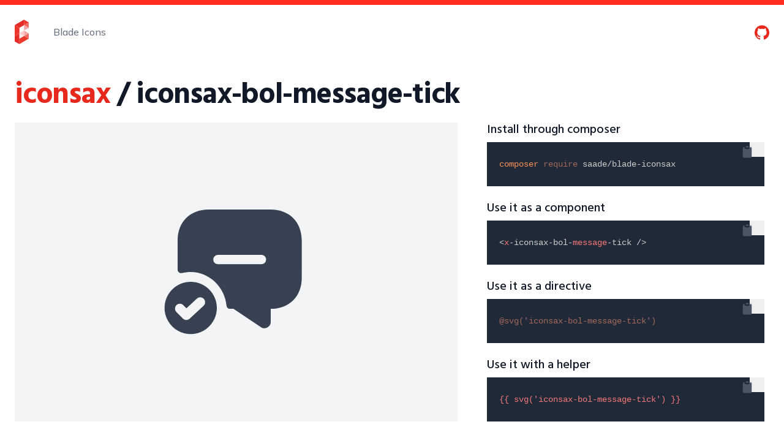

--- FILE ---
content_type: text/html; charset=utf-8
request_url: https://blade-ui-kit.com/blade-icons/iconsax-bol-message-tick
body_size: 6891
content:
<!DOCTYPE html>
<html lang="en">
<head>
    <meta charset="utf-8">
    <meta name="viewport" content="width=device-width, initial-scale=1">

    <meta name="csrf-token" content="H3a0ypHTKhWrQSCiwFBH4ZBDlfssgL2WAFzYLSbo">

    <title>iconsax-bol-message-tick - Blade UI Kit</title>

    <meta name="twitter:card" content="summary_large_image" />

<meta property="og:type" content="website">
<meta property="og:title" content="iconsax-bol-message-tick - Blade UI Kit" />

    <meta name="description" content="A set of renderless components to utilise in your Laravel Blade views. Built for the TALL stack. Completely open-source.">
    <meta property="og:description" content="A set of renderless components to utilise in your Laravel Blade views. Built for the TALL stack. Completely open-source.">

    <meta property="og:image" content="https://blade-ui-kit.com/images/socialcard.png" />

<meta property="og:url" content="https://blade-ui-kit.com/blade-icons/iconsax-bol-message-tick" />
<meta property="og:locale" content="en" />

        <link rel="apple-touch-icon" sizes="180x180" href="https://blade-ui-kit.com/apple-touch-icon.png">
        <link rel="icon" type="image/png" sizes="32x32" href="https://blade-ui-kit.com/favicon-32x32.png">
        <link rel="icon" type="image/png" sizes="16x16" href="https://blade-ui-kit.com/favicon-16x16.png">
        <link rel="manifest" href="https://blade-ui-kit.com/site.webmanifest">
        <meta name="msapplication-TileColor" content="#b91d47">
        <meta name="theme-color" content="#ffffff">

        <link rel="modulepreload" href="https://blade-ui-kit.com/build/assets/app-1e1680ba.js" /><script type="module" src="https://blade-ui-kit.com/build/assets/app-1e1680ba.js" data-navigate-track="reload"></script>
        <link rel="preload" as="style" href="https://blade-ui-kit.com/build/assets/app-d0c61253.css" /><link rel="stylesheet" href="https://blade-ui-kit.com/build/assets/app-d0c61253.css" data-navigate-track="reload" />
        

        <!-- Livewire Styles --><style >[wire\:loading][wire\:loading], [wire\:loading\.delay][wire\:loading\.delay], [wire\:loading\.inline-block][wire\:loading\.inline-block], [wire\:loading\.inline][wire\:loading\.inline], [wire\:loading\.block][wire\:loading\.block], [wire\:loading\.flex][wire\:loading\.flex], [wire\:loading\.table][wire\:loading\.table], [wire\:loading\.grid][wire\:loading\.grid], [wire\:loading\.inline-flex][wire\:loading\.inline-flex] {display: none;}[wire\:loading\.delay\.none][wire\:loading\.delay\.none], [wire\:loading\.delay\.shortest][wire\:loading\.delay\.shortest], [wire\:loading\.delay\.shorter][wire\:loading\.delay\.shorter], [wire\:loading\.delay\.short][wire\:loading\.delay\.short], [wire\:loading\.delay\.default][wire\:loading\.delay\.default], [wire\:loading\.delay\.long][wire\:loading\.delay\.long], [wire\:loading\.delay\.longer][wire\:loading\.delay\.longer], [wire\:loading\.delay\.longest][wire\:loading\.delay\.longest] {display: none;}[wire\:offline][wire\:offline] {display: none;}[wire\:dirty]:not(textarea):not(input):not(select) {display: none;}:root {--livewire-progress-bar-color: #2299dd;}[x-cloak] {display: none !important;}[wire\:cloak] {display: none !important;}dialog#livewire-error::backdrop {background-color: rgba(0, 0, 0, .6);}</style>
        
                    <!-- Fathom - beautiful, simple website analytics -->
            <script src="https://cdn.usefathom.com/script.js" site="SVSHYYIX" defer></script>
            <!-- / Fathom -->
</head>
<body class="font-sans border-t-8 border-scarlet-500">

<div class="relative bg-white overflow-hidden">
    <div class="relative pt-6 pb-4 sm:pb-10" x-data="{ open: false }">
        <nav class="relative max-w-screen-xl mx-auto flex items-center justify-between px-4 sm:px-6">
            <div class="flex items-center flex-1">
                <div class="flex items-center justify-between w-full md:w-auto">
                    <a href="https://blade-ui-kit.com" aria-label="Home">
                        <img class="h-8 w-auto sm:h-10" src="https://blade-ui-kit.com/images/icon.svg" alt="Logo" />
                    </a>
                    <div class="-mr-2 flex items-center md:hidden">
                        <button @click="open = true" type="button" class="inline-flex items-center justify-center p-2 rounded-md text-gray-400 hover:text-gray-500 hover:bg-gray-100 focus:outline-none focus:bg-gray-100 focus:text-gray-500 transition duration-150 ease-in-out" id="main-menu" aria-label="Main menu" aria-haspopup="true">
                            <svg class="h-6 w-6" stroke="currentColor" fill="none" viewBox="0 0 24 24">
                                <path stroke-linecap="round" stroke-linejoin="round" stroke-width="2" d="M4 6h16M4 12h16M4 18h16" />
                            </svg>
                        </button>
                    </div>
                </div>
                <div class="hidden md:block md:ml-10">
                    <a href="https://blade-ui-kit.com/blade-icons" class="font-medium text-gray-500 hover:text-gray-900 transition duration-150 ease-in-out">
                        Blade Icons
                    </a>
                </div>
            </div>
            <div class="hidden md:block text-right text-gray">
                <a class="text-scarlet-600 hover:text-scarlet-500 ml-4 font-medium transition duration-150 ease-in-out" href="https://github.com/driesvints/blade-icons"><svg class="h-6 w-6 inline" xmlns="http://www.w3.org/2000/svg" role="img" viewBox="0 0 24 24" fill="currentColor"><title>GitHub</title><path d="M12 .297c-6.63 0-12 5.373-12 12 0 5.303 3.438 9.8 8.205 11.385.6.113.82-.258.82-.577 0-.285-.01-1.04-.015-2.04-3.338.724-4.042-1.61-4.042-1.61C4.422 18.07 3.633 17.7 3.633 17.7c-1.087-.744.084-.729.084-.729 1.205.084 1.838 1.236 1.838 1.236 1.07 1.835 2.809 1.305 3.495.998.108-.776.417-1.305.76-1.605-2.665-.3-5.466-1.332-5.466-5.93 0-1.31.465-2.38 1.235-3.22-.135-.303-.54-1.523.105-3.176 0 0 1.005-.322 3.3 1.23.96-.267 1.98-.399 3-.405 1.02.006 2.04.138 3 .405 2.28-1.552 3.285-1.23 3.285-1.23.645 1.653.24 2.873.12 3.176.765.84 1.23 1.91 1.23 3.22 0 4.61-2.805 5.625-5.475 5.92.42.36.81 1.096.81 2.22 0 1.606-.015 2.896-.015 3.286 0 .315.21.69.825.57C20.565 22.092 24 17.592 24 12.297c0-6.627-5.373-12-12-12"/></svg></a>
            </div>
        </nav>

        <div class="top-0 inset-x-0 p-2 transition transform origin-top-right md:hidden fixed top-2 z-50" x-show="open" @click.away="open = false">
            <div class="rounded-lg shadow-md">
                <div class="rounded-lg bg-white ring-1 ring-black ring-opacity-5 overflow-hidden" role="menu" aria-orientation="vertical" aria-labelledby="main-menu">
                    <div class="px-5 pt-4 flex items-center justify-between">
                        <div>
                            <a href="https://blade-ui-kit.com">
                                <img class="h-8 w-auto" src="https://blade-ui-kit.com/images/icon.svg" alt="" />
                            </a>
                        </div>
                        <div class="-mr-2">
                            <button @click="open = false" type="button" class="inline-flex items-center justify-center p-2 rounded-md text-gray-400 hover:text-gray-500 hover:bg-gray-100 focus:outline-none focus:bg-gray-100 focus:text-gray-500 transition duration-150 ease-in-out" aria-label="Close menu">
                                <svg class="h-6 w-6" stroke="currentColor" fill="none" viewBox="0 0 24 24">
                                    <path stroke-linecap="round" stroke-linejoin="round" stroke-width="2" d="M6 18L18 6M6 6l12 12" />
                                </svg>
                            </button>
                        </div>
                    </div>
                    <div class="px-2 pt-2 pb-3">
                        <a href="https://blade-ui-kit.com/blade-icons" class="block px-3 py-2 rounded-md text-base font-medium text-gray-700 hover:text-gray-900 hover:bg-gray-50 focus:outline-none focus:text-gray-900 focus:bg-gray-50 transition duration-150 ease-in-out" role="menuitem">
                            Blade Icons
                        </a>
                    </div>
                    <div class="bg-gray-50 text-center">
                        <a class="text-scarlet-600 hover:text-scarlet-500 inline-block px-5 py-3 text-center font-medium bg-gray-50 hover:bg-gray-100 focus:outline-none focus:bg-gray-100 transition duration-150 ease-in-out" href="https://github.com/driesvints/blade-icons"><svg class="h-6 w-6 inline" xmlns="http://www.w3.org/2000/svg" role="img" viewBox="0 0 24 24" fill="currentColor"><title>GitHub</title><path d="M12 .297c-6.63 0-12 5.373-12 12 0 5.303 3.438 9.8 8.205 11.385.6.113.82-.258.82-.577 0-.285-.01-1.04-.015-2.04-3.338.724-4.042-1.61-4.042-1.61C4.422 18.07 3.633 17.7 3.633 17.7c-1.087-.744.084-.729.084-.729 1.205.084 1.838 1.236 1.838 1.236 1.07 1.835 2.809 1.305 3.495.998.108-.776.417-1.305.76-1.605-2.665-.3-5.466-1.332-5.466-5.93 0-1.31.465-2.38 1.235-3.22-.135-.303-.54-1.523.105-3.176 0 0 1.005-.322 3.3 1.23.96-.267 1.98-.399 3-.405 1.02.006 2.04.138 3 .405 2.28-1.552 3.285-1.23 3.285-1.23.645 1.653.24 2.873.12 3.176.765.84 1.23 1.91 1.23 3.22 0 4.61-2.805 5.625-5.475 5.92.42.36.81 1.096.81 2.22 0 1.606-.015 2.896-.015 3.286 0 .315.21.69.825.57C20.565 22.092 24 17.592 24 12.297c0-6.627-5.373-12-12-12"/></svg></a>
                    </div>
                </div>
            </div>
        </div>

        
    </div>
</div>

    <div id="icon-detail" class="mt-6 relative max-w-screen-xl px-4 mx-auto sm:px-6">
        <h3 class="text-3xl leading-8 font-hind font-extrabold tracking-tight text-gray-900 sm:text-5xl sm:leading-10">
    <a class="text-scarlet-600 hover:text-scarlet-500" href="https://github.com/saade/blade-iconsax">iconsax</a>

            <br class="sm:hidden"> / iconsax-bol-message-tick
</h3>

        <div class="mt-6 sm:grid sm:grid-cols-5 sm:gap-10 w-full">
            <div class="sm:col-span-3 flex items-center justify-center w-full py-12 bg-gray-100 text-gray-700">
                <svg class="w-64 h-64" xmlns="http://www.w3.org/2000/svg" viewBox="0 0 24 24" fill="currentColor" aria-hidden="true">
  <path d="M5 13.5c-2.21 0-4 1.79-4 4 0 .75.21 1.46.58 2.06A3.97 3.97 0 005 21.5c1.46 0 2.73-.78 3.42-1.94.37-.6.58-1.31.58-2.06 0-2.21-1.79-4-4-4zm1.97 3.67l-2.13 1.97c-.14.13-.33.2-.51.2-.19 0-.38-.07-.53-.22l-.99-.99a.754.754 0 010-1.06c.29-.29.77-.29 1.06 0l.48.48 1.6-1.48c.3-.28.78-.26 1.06.04s.26.78-.04 1.06z"/>
  <path d="M17.25 2.43h-9.5C4.9 2.43 3 4.33 3 7.18v4.46c0 .35.36.6.7.51.42-.1.85-.15 1.3-.15 2.86 0 5.22 2.32 5.48 5.13.02.28.25.5.52.5h.55l4.23 2.82c.62.42 1.47-.04 1.47-.8v-2.02c1.42 0 2.61-.48 3.44-1.3.83-.84 1.31-2.03 1.31-3.45v-5.7c0-2.85-1.9-4.75-4.75-4.75zm-1.42 8.38H9.17a.715.715 0 010-1.43h6.66a.715.715 0 010 1.43z"/>
</svg>
            </div>

            <div class="mt-10 sm:mt-0 sm:col-span-2 mr-2 lg:ml-2 lg:mt-0">
                <div class="w-full">
                    <h5 class="text-xl leading-6 font-hind font-medium text-gray-900">
    Install through composer
</h5>
                    <div class="mt-2 font-medium bg-gray-700 rounded text-gray-50 text-sm sm:text-md sm:leading-8">
    <pre><code>composer require saade/blade-iconsax
</code></pre>

</div>
                </div>

                <div class="w-full mt-6">
                    <h5 class="text-xl leading-6 font-hind font-medium text-gray-900">
    Use it as a component
</h5>
                    <div class="mt-2 font-medium bg-gray-700 rounded text-gray-50 text-sm sm:text-md sm:leading-8">
    <pre><code>&lt;x-iconsax-bol-message-tick /&gt;
</code></pre>

</div>
                </div>

                <div class="w-full mt-6">
                    <h5 class="text-xl leading-6 font-hind font-medium text-gray-900">
    Use it as a directive
</h5>
                    <div class="mt-2 font-medium bg-gray-700 rounded text-gray-50 text-sm sm:text-md sm:leading-8">
    <pre><code>@svg('iconsax-bol-message-tick')
</code></pre>

</div>
                </div>

                <div class="w-full mt-6">
                    <h5 class="text-xl leading-6 font-hind font-medium text-gray-900">
    Use it with a helper
</h5>
                    <div class="mt-2 font-medium bg-gray-700 rounded text-gray-50 text-sm sm:text-md sm:leading-8">
    <pre><code>{{ svg('iconsax-bol-message-tick') }}
</code></pre>

</div>
                </div>
            </div>
        </div>

                    <div class="mt-10">
                <h4 class="text-2xl leading-6 font-hind font-semibold tracking-tight text-gray-900 sm:text-3xl sm:leading-8">
    Similar icons
</h4>

                <div class="mt-5 grid gap-3 gap-y-3 grid-cols-2 sm:grid-cols-3 md:grid-cols-4 lg:grid-cols-8 text-sm">
                                            <div
                            class="flex flex-col items-center"
                            wire:key="result_97545"
                        >
                            <a
    href="https://blade-ui-kit.com/blade-icons/iconsax-bol-message-2"
    class="flex flex-col items-center justify-between w-full h-full p-3 transition duration-300 ease-in-out border border-gray-200 text-gray-500 rounded-lg hover:text-scarlet-500 hover:shadow-md"
>
    <svg class="w-8 h-8" xmlns="http://www.w3.org/2000/svg" viewBox="0 0 24 24" fill="currentColor" aria-hidden="true">
  <path d="M17 2.43H7c-3 0-5 2-5 5v6c0 3 2 5 5 5h4l4.45 2.96a.997.997 0 001.55-.83v-2.13c3 0 5-2 5-5v-6c0-3-2-5-5-5zm-1.5 8.82h-7c-.41 0-.75-.34-.75-.75s.34-.75.75-.75h7c.41 0 .75.34.75.75s-.34.75-.75.75z"/>
</svg>

    <span class="text-center truncate max-w-full mt-3">
        iconsax-bol-message-2
    </span>
</a>
                        </div>
                                            <div
                            class="flex flex-col items-center"
                            wire:key="result_97546"
                        >
                            <a
    href="https://blade-ui-kit.com/blade-icons/iconsax-bol-message-add-1"
    class="flex flex-col items-center justify-between w-full h-full p-3 transition duration-300 ease-in-out border border-gray-200 text-gray-500 rounded-lg hover:text-scarlet-500 hover:shadow-md"
>
    <svg class="w-8 h-8" xmlns="http://www.w3.org/2000/svg" viewBox="0 0 24 24" fill="currentColor" aria-hidden="true">
  <path d="M16 2H8C4 2 2 4 2 8v13c0 .55.45 1 1 1h13c4 0 6-2 6-6V8c0-4-2-6-6-6zm-.5 10.75h-2.75v2.75c0 .41-.34.75-.75.75s-.75-.34-.75-.75v-2.75H8.5c-.41 0-.75-.34-.75-.75s.34-.75.75-.75h2.75V8.5c0-.41.34-.75.75-.75s.75.34.75.75v2.75h2.75c.41 0 .75.34.75.75s-.34.75-.75.75z"/>
</svg>

    <span class="text-center truncate max-w-full mt-3">
        iconsax-bol-message-add-1
    </span>
</a>
                        </div>
                                            <div
                            class="flex flex-col items-center"
                            wire:key="result_97547"
                        >
                            <a
    href="https://blade-ui-kit.com/blade-icons/iconsax-bol-message-add"
    class="flex flex-col items-center justify-between w-full h-full p-3 transition duration-300 ease-in-out border border-gray-200 text-gray-500 rounded-lg hover:text-scarlet-500 hover:shadow-md"
>
    <svg class="w-8 h-8" xmlns="http://www.w3.org/2000/svg" viewBox="0 0 24 24" fill="currentColor" aria-hidden="true">
  <path d="M5.21 13.512c-1.09-.07-2.21.33-3.04 1.16a4.008 4.008 0 000 5.66c.53.53 1.18.88 1.87 1.05.38.1.78.13 1.18.11.95-.04 1.88-.42 2.61-1.15a3.98 3.98 0 001.05-3.79c-.16-.69-.52-1.34-1.05-1.87a3.952 3.952 0 00-2.62-1.17zm2.03 3.97c0 .21-.08.39-.22.53s-.32.22-.53.22h-.74v.78c0 .21-.08.39-.22.53s-.32.22-.53.22c-.41 0-.75-.34-.75-.75v-.78H3.5c-.41 0-.75-.34-.75-.75s.34-.75.75-.75h.75v-.71c0-.41.34-.75.75-.75s.75.34.75.75v.71h.74c.42 0 .75.34.75.75z"/>
  <path d="M17.25 2.43h-9.5C4.9 2.43 3 4.33 3 7.18v4.46c0 .35.36.6.7.51.42-.1.85-.15 1.3-.15 2.86 0 5.22 2.32 5.48 5.13.02.28.25.5.52.5h.55l4.23 2.82c.62.42 1.47-.04 1.47-.8v-2.02c1.42 0 2.61-.48 3.44-1.3.83-.84 1.31-2.03 1.31-3.45v-5.7c0-2.85-1.9-4.75-4.75-4.75zm-1.42 8.38H9.17a.715.715 0 010-1.43h6.66a.715.715 0 010 1.43z"/>
</svg>

    <span class="text-center truncate max-w-full mt-3">
        iconsax-bol-message-add
    </span>
</a>
                        </div>
                                            <div
                            class="flex flex-col items-center"
                            wire:key="result_97548"
                        >
                            <a
    href="https://blade-ui-kit.com/blade-icons/iconsax-bol-message-circle"
    class="flex flex-col items-center justify-between w-full h-full p-3 transition duration-300 ease-in-out border border-gray-200 text-gray-500 rounded-lg hover:text-scarlet-500 hover:shadow-md"
>
    <svg class="w-8 h-8" xmlns="http://www.w3.org/2000/svg" viewBox="0 0 24 24" fill="currentColor" aria-hidden="true">
  <path d="M12 2C6.48 2 2 6.48 2 12s4.48 10 10 10 10-4.48 10-10S17.52 2 12 2zm5.25 10.81c0 .17-.01.33-.03.49-.15 1.77-1.2 2.65-3.12 2.65h-.26a.54.54 0 00-.42.21l-.79 1.05c-.35.47-.91.47-1.26 0l-.79-1.05a.631.631 0 00-.42-.21H9.9c-2.09 0-3.15-.52-3.15-3.15v-2.63c0-1.92.89-2.97 2.65-3.12.16-.01.33-.01.5-.01h4.2c2.09 0 3.15 1.05 3.15 3.15v2.62z"/>
</svg>

    <span class="text-center truncate max-w-full mt-3">
        iconsax-bol-message-circle
    </span>
</a>
                        </div>
                                            <div
                            class="flex flex-col items-center"
                            wire:key="result_97549"
                        >
                            <a
    href="https://blade-ui-kit.com/blade-icons/iconsax-bol-message-edit"
    class="flex flex-col items-center justify-between w-full h-full p-3 transition duration-300 ease-in-out border border-gray-200 text-gray-500 rounded-lg hover:text-scarlet-500 hover:shadow-md"
>
    <svg class="w-8 h-8" xmlns="http://www.w3.org/2000/svg" viewBox="0 0 24 24" fill="currentColor" aria-hidden="true">
  <path d="M16 2H8C4 2 2 4 2 8v13c0 .55.45 1 1 1h13c4 0 6-2 6-6V8c0-4-2-6-6-6zm-4.89 14.66c-.25.25-.71.48-1.05.53l-2.08.29c-.08.01-.16.02-.23.02-.35 0-.67-.12-.9-.35-.28-.28-.4-.69-.33-1.13l.29-2.08c.05-.34.28-.81.53-1.05l3.77-3.77a6.058 6.058 0 00.51 1.09c.08.14.17.28.25.38.1.15.2.28.27.35.04.06.08.1.09.12.22.25.45.49.67.67.06.06.1.09.11.1.13.1.25.21.37.28.13.1.27.19.41.27.17.1.35.2.54.29.19.09.37.16.55.22l-3.77 3.77zm5.44-5.43l-.78.78c-.05.05-.12.08-.19.08-.02 0-.06 0-.08-.01a5.238 5.238 0 01-3.58-3.58c-.03-.09 0-.19.07-.26l.79-.79c1.29-1.29 2.51-1.26 3.77 0 .64.64.96 1.26.95 1.9 0 .63-.31 1.24-.95 1.88z"/>
</svg>

    <span class="text-center truncate max-w-full mt-3">
        iconsax-bol-message-edit
    </span>
</a>
                        </div>
                                            <div
                            class="flex flex-col items-center"
                            wire:key="result_97550"
                        >
                            <a
    href="https://blade-ui-kit.com/blade-icons/iconsax-bol-message-favorite"
    class="flex flex-col items-center justify-between w-full h-full p-3 transition duration-300 ease-in-out border border-gray-200 text-gray-500 rounded-lg hover:text-scarlet-500 hover:shadow-md"
>
    <svg class="w-8 h-8" xmlns="http://www.w3.org/2000/svg" viewBox="0 0 24 24" fill="currentColor" aria-hidden="true">
  <path d="M20.97 1h-2.94C16.76 1 16 1.76 16 3.03v2.94C16 7.24 16.76 8 18.03 8h2.94C22.24 8 23 7.24 23 5.97V3.03C23 1.76 22.24 1 20.97 1zm.64 3.68c-.37 1.18-1.66 1.82-2.11 1.82-.45 0-1.73-.62-2.11-1.82-.06-.18-.09-.38-.09-.57 0-.65.33-1.32 1.02-1.54.41-.13.85-.06 1.16.2.32-.25.76-.33 1.18-.2.92.29 1.21 1.32.95 2.11z"/>
  <path d="M18.03 9.5a3.53 3.53 0 01-3.53-3.53V3c0-.55-.45-1-1-1H7C4.24 2 2 4.23 2 6.98v6.97c0 2.76 2.24 5 5 5h1.5c.28 0 .64.18.8.4l1.5 1.99c.66.88 1.74.88 2.4 0l1.5-1.99c.19-.25.49-.4.8-.4h1.51c2.76 0 4.99-2.23 4.99-4.99V10.5c0-.55-.45-1-1-1h-2.97zM8 12c-.56 0-1-.45-1-1s.44-1 1-1c.55 0 1 .45 1 1s-.44 1-1 1zm4 0c-.56 0-1-.45-1-1s.44-1 1-1c.55 0 1 .45 1 1s-.44 1-1 1z"/>
</svg>

    <span class="text-center truncate max-w-full mt-3">
        iconsax-bol-message-favorite
    </span>
</a>
                        </div>
                                            <div
                            class="flex flex-col items-center"
                            wire:key="result_97551"
                        >
                            <a
    href="https://blade-ui-kit.com/blade-icons/iconsax-bol-message-minus"
    class="flex flex-col items-center justify-between w-full h-full p-3 transition duration-300 ease-in-out border border-gray-200 text-gray-500 rounded-lg hover:text-scarlet-500 hover:shadow-md"
>
    <svg class="w-8 h-8" xmlns="http://www.w3.org/2000/svg" viewBox="0 0 24 24" fill="currentColor" aria-hidden="true">
  <path d="M16 2H8C4 2 2 4 2 8v13c0 .55.45 1 1 1h13c4 0 6-2 6-6V8c0-4-2-6-6-6zm-.5 10.75h-7c-.41 0-.75-.34-.75-.75s.34-.75.75-.75h7c.41 0 .75.34.75.75s-.34.75-.75.75z"/>
</svg>

    <span class="text-center truncate max-w-full mt-3">
        iconsax-bol-message-minus
    </span>
</a>
                        </div>
                                            <div
                            class="flex flex-col items-center"
                            wire:key="result_97552"
                        >
                            <a
    href="https://blade-ui-kit.com/blade-icons/iconsax-bol-message-notif"
    class="flex flex-col items-center justify-between w-full h-full p-3 transition duration-300 ease-in-out border border-gray-200 text-gray-500 rounded-lg hover:text-scarlet-500 hover:shadow-md"
>
    <svg class="w-8 h-8" xmlns="http://www.w3.org/2000/svg" viewBox="0 0 24 24" fill="currentColor" aria-hidden="true">
  <path d="M20 6.75a2.75 2.75 0 100-5.5 2.75 2.75 0 000 5.5z"/>
  <path d="M19.04 8.15a4.226 4.226 0 01-3.19-3.19c-.13-.61-.14-1.2-.03-1.76a.988.988 0 00-.97-1.2H7C4.24 2 2 4.24 2 7v6.95c0 2.76 2.24 5 5 5h1.5c.28 0 .64.18.8.4l1.5 1.99c.66.88 1.74.88 2.4 0l1.5-1.99a1 1 0 01.8-.4h1.51c2.76 0 4.99-2.23 4.99-4.99V9.15c0-.63-.58-1.09-1.2-.97-.56.1-1.15.1-1.76-.03zM8 12c-.56 0-1-.45-1-1s.44-1 1-1c.55 0 1 .45 1 1s-.44 1-1 1zm4 0c-.56 0-1-.45-1-1s.44-1 1-1c.55 0 1 .45 1 1s-.44 1-1 1zm4 0c-.56 0-1-.45-1-1s.44-1 1-1c.55 0 1 .45 1 1s-.44 1-1 1z"/>
</svg>

    <span class="text-center truncate max-w-full mt-3">
        iconsax-bol-message-notif
    </span>
</a>
                        </div>
                                            <div
                            class="flex flex-col items-center"
                            wire:key="result_97553"
                        >
                            <a
    href="https://blade-ui-kit.com/blade-icons/iconsax-bol-message-programming"
    class="flex flex-col items-center justify-between w-full h-full p-3 transition duration-300 ease-in-out border border-gray-200 text-gray-500 rounded-lg hover:text-scarlet-500 hover:shadow-md"
>
    <svg class="w-8 h-8" xmlns="http://www.w3.org/2000/svg" viewBox="0 0 24 24" fill="currentColor" aria-hidden="true">
  <path d="M16 1.969H8c-4 0-6 2-6 6v5c0 5 2 6 6 6h.5c.28 0 .64.18.8.4l1.5 2c.66.88 1.74.88 2.4 0l1.5-2c.19-.25.49-.4.8-.4h.5c4 0 6-2 6-6v-5c0-4-2-6-6-6zm-7.47 10.2c.29.29.29.77 0 1.06-.15.15-.34.22-.53.22s-.38-.07-.53-.22l-2-2a.754.754 0 010-1.06l2-2c.29-.29.77-.29 1.06 0 .29.29.29.77 0 1.06l-1.47 1.47 1.47 1.47zm5.16-3.51l-2 4.67c-.12.28-.4.45-.69.45a.745.745 0 01-.69-1.05l2-4.67c.16-.38.6-.56.99-.39.38.17.55.61.39.99zm4.84 2.57l-2 2c-.15.15-.34.22-.53.22s-.38-.07-.53-.22a.754.754 0 010-1.06l1.47-1.47-1.47-1.47a.754.754 0 010-1.06c.29-.29.77-.29 1.06 0l2 2c.29.29.29.77 0 1.06z"/>
</svg>

    <span class="text-center truncate max-w-full mt-3">
        iconsax-bol-message-programming
    </span>
</a>
                        </div>
                                            <div
                            class="flex flex-col items-center"
                            wire:key="result_97554"
                        >
                            <a
    href="https://blade-ui-kit.com/blade-icons/iconsax-bol-message-question"
    class="flex flex-col items-center justify-between w-full h-full p-3 transition duration-300 ease-in-out border border-gray-200 text-gray-500 rounded-lg hover:text-scarlet-500 hover:shadow-md"
>
    <svg class="w-8 h-8" xmlns="http://www.w3.org/2000/svg" viewBox="0 0 24 24" fill="currentColor" aria-hidden="true">
  <path d="M17 2.43H7c-3 0-5 2-5 5v6c0 3 2 5 5 5v2.13c0 .8.89 1.28 1.55.83L13 18.43h4c3 0 5-2 5-5v-6c0-3-2-5-5-5zM12 14.6a.749.749 0 110-1.5.749.749 0 110 1.5zm1.26-4.15c-.39.26-.51.43-.51.71v.21c0 .41-.34.75-.75.75s-.75-.34-.75-.75v-.21c0-1.16.85-1.73 1.17-1.95.37-.25.49-.42.49-.68 0-.5-.41-.91-.91-.91s-.91.41-.91.91c0 .41-.34.75-.75.75s-.75-.34-.75-.75c0-1.33 1.08-2.41 2.41-2.41s2.41 1.08 2.41 2.41c0 1.14-.84 1.71-1.15 1.92z"/>
</svg>

    <span class="text-center truncate max-w-full mt-3">
        iconsax-bol-message-question
    </span>
</a>
                        </div>
                                            <div
                            class="flex flex-col items-center"
                            wire:key="result_97555"
                        >
                            <a
    href="https://blade-ui-kit.com/blade-icons/iconsax-bol-message-remove"
    class="flex flex-col items-center justify-between w-full h-full p-3 transition duration-300 ease-in-out border border-gray-200 text-gray-500 rounded-lg hover:text-scarlet-500 hover:shadow-md"
>
    <svg class="w-8 h-8" xmlns="http://www.w3.org/2000/svg" viewBox="0 0 24 24" fill="currentColor" aria-hidden="true">
  <path d="M7.97 14.83A3.944 3.944 0 005 13.5c-2.21 0-4 1.79-4 4 0 .75.21 1.46.58 2.06.2.34.46.65.76.91.7.64 1.63 1.03 2.66 1.03 1.46 0 2.73-.78 3.42-1.94.37-.6.58-1.31.58-2.06 0-1.02-.39-1.96-1.03-2.67zM6.6 19.08c-.15.15-.34.22-.53.22s-.38-.07-.53-.22l-.53-.53-.55.55c-.15.15-.34.22-.53.22s-.38-.07-.53-.22a.754.754 0 010-1.06l.55-.55-.53-.53a.754.754 0 010-1.06c.29-.29.77-.29 1.06 0l.53.53.5-.5c.29-.29.77-.29 1.06 0 .29.29.29.77 0 1.06l-.5.5.53.53c.29.29.29.76 0 1.06z"/>
  <path d="M17.25 2.43h-9.5C4.9 2.43 3 4.33 3 7.18v4.46c0 .35.36.6.7.51.42-.1.85-.15 1.3-.15 2.86 0 5.22 2.32 5.48 5.13.02.28.25.5.52.5h.55l4.23 2.82c.62.42 1.47-.04 1.47-.8v-2.02c1.42 0 2.61-.48 3.44-1.3.83-.84 1.31-2.03 1.31-3.45v-5.7c0-2.85-1.9-4.75-4.75-4.75zm-1.42 8.38H9.17a.715.715 0 010-1.43h6.66a.715.715 0 010 1.43z"/>
</svg>

    <span class="text-center truncate max-w-full mt-3">
        iconsax-bol-message-remove
    </span>
</a>
                        </div>
                                            <div
                            class="flex flex-col items-center"
                            wire:key="result_97556"
                        >
                            <a
    href="https://blade-ui-kit.com/blade-icons/iconsax-bol-message-search"
    class="flex flex-col items-center justify-between w-full h-full p-3 transition duration-300 ease-in-out border border-gray-200 text-gray-500 rounded-lg hover:text-scarlet-500 hover:shadow-md"
>
    <svg class="w-8 h-8" xmlns="http://www.w3.org/2000/svg" viewBox="0 0 24 24" fill="currentColor" aria-hidden="true">
  <path d="M17 2H7C4.24 2 2 4.23 2 6.98v6.98c0 2.75 2.24 4.98 5 4.98h1.5c.27 0 .63.18.8.4l1.5 1.99c.66.88 1.74.88 2.4 0l1.5-1.99c.19-.25.49-.4.8-.4H17c2.76 0 5-2.23 5-4.98V6.98C22 4.23 19.76 2 17 2zm-1.34 12.53c-.15.15-.34.22-.53.22s-.38-.07-.53-.22l-.74-.74c-.58.38-1.28.61-2.03.61-2.04 0-3.7-1.66-3.7-3.7S9.78 7 11.83 7a3.698 3.698 0 013.09 5.73l.74.74c.29.29.29.77 0 1.06z"/>
</svg>

    <span class="text-center truncate max-w-full mt-3">
        iconsax-bol-message-search
    </span>
</a>
                        </div>
                                            <div
                            class="flex flex-col items-center"
                            wire:key="result_97557"
                        >
                            <a
    href="https://blade-ui-kit.com/blade-icons/iconsax-bol-message-square"
    class="flex flex-col items-center justify-between w-full h-full p-3 transition duration-300 ease-in-out border border-gray-200 text-gray-500 rounded-lg hover:text-scarlet-500 hover:shadow-md"
>
    <svg class="w-8 h-8" xmlns="http://www.w3.org/2000/svg" viewBox="0 0 24 24" fill="currentColor" aria-hidden="true">
  <path d="M16.19 2H7.81C4.17 2 2 4.17 2 7.81v8.37C2 19.83 4.17 22 7.81 22h8.37c3.64 0 5.81-2.17 5.81-5.81V7.81C22 4.17 19.83 2 16.19 2zm2.09 10.91c0 .2-.01.4-.03.59-.18 2.12-1.43 3.18-3.73 3.18h-.32c-.2 0-.39.09-.5.25l-.94 1.26c-.42.56-1.09.56-1.51 0l-.94-1.26a.733.733 0 00-.5-.25h-.32c-2.51 0-3.76-.62-3.76-3.76V9.76c0-2.3 1.06-3.55 3.18-3.73.17-.02.37-.03.58-.03h5.03c2.51 0 3.76 1.26 3.76 3.76v3.15z"/>
</svg>

    <span class="text-center truncate max-w-full mt-3">
        iconsax-bol-message-square
    </span>
</a>
                        </div>
                                            <div
                            class="flex flex-col items-center"
                            wire:key="result_97558"
                        >
                            <a
    href="https://blade-ui-kit.com/blade-icons/iconsax-bol-message-text-1"
    class="flex flex-col items-center justify-between w-full h-full p-3 transition duration-300 ease-in-out border border-gray-200 text-gray-500 rounded-lg hover:text-scarlet-500 hover:shadow-md"
>
    <svg class="w-8 h-8" xmlns="http://www.w3.org/2000/svg" viewBox="0 0 24 24" fill="currentColor" aria-hidden="true">
  <path d="M17 2H7C4.24 2 2 4.23 2 6.98v6.98c0 2.75 2.24 4.98 5 4.98h1.5c.27 0 .63.18.8.4l1.5 1.99c.66.88 1.74.88 2.4 0l1.5-1.99c.19-.25.49-.4.8-.4H17c2.76 0 5-2.23 5-4.98V6.98C22 4.23 19.76 2 17 2zm-4 11.75H7c-.41 0-.75-.34-.75-.75s.34-.75.75-.75h6c.41 0 .75.34.75.75s-.34.75-.75.75zm4-5H7c-.41 0-.75-.34-.75-.75s.34-.75.75-.75h10c.41 0 .75.34.75.75s-.34.75-.75.75z"/>
</svg>

    <span class="text-center truncate max-w-full mt-3">
        iconsax-bol-message-text-1
    </span>
</a>
                        </div>
                                            <div
                            class="flex flex-col items-center"
                            wire:key="result_97559"
                        >
                            <a
    href="https://blade-ui-kit.com/blade-icons/iconsax-bol-message-text"
    class="flex flex-col items-center justify-between w-full h-full p-3 transition duration-300 ease-in-out border border-gray-200 text-gray-500 rounded-lg hover:text-scarlet-500 hover:shadow-md"
>
    <svg class="w-8 h-8" xmlns="http://www.w3.org/2000/svg" viewBox="0 0 24 24" fill="currentColor" aria-hidden="true">
  <path d="M16 2H8C4 2 2 4 2 8v13c0 .55.45 1 1 1h13c4 0 6-2 6-6V8c0-4-2-6-6-6zm-2 13.25H7c-.41 0-.75-.34-.75-.75s.34-.75.75-.75h7c.41 0 .75.34.75.75s-.34.75-.75.75zm3-5H7c-.41 0-.75-.34-.75-.75s.34-.75.75-.75h10c.41 0 .75.34.75.75s-.34.75-.75.75z"/>
</svg>

    <span class="text-center truncate max-w-full mt-3">
        iconsax-bol-message-text
    </span>
</a>
                        </div>
                                            <div
                            class="flex flex-col items-center"
                            wire:key="result_97561"
                        >
                            <a
    href="https://blade-ui-kit.com/blade-icons/iconsax-bol-message-time"
    class="flex flex-col items-center justify-between w-full h-full p-3 transition duration-300 ease-in-out border border-gray-200 text-gray-500 rounded-lg hover:text-scarlet-500 hover:shadow-md"
>
    <svg class="w-8 h-8" xmlns="http://www.w3.org/2000/svg" viewBox="0 0 24 24" fill="currentColor" aria-hidden="true">
  <path d="M5 13.5c-.94 0-1.81.33-2.5.88A3.97 3.97 0 001 17.5c0 2.21 1.79 4 4 4a4 4 0 002.64-1c.83-.73 1.36-1.8 1.36-3 0-2.21-1.79-4-4-4zm1 4.25c0 .26-.14.51-.36.64l-1.25.75c-.12.08-.26.11-.39.11-.25 0-.5-.13-.64-.36-.21-.36-.1-.82.26-1.03l.89-.53v-1.08c0-.41.34-.75.75-.75s.74.34.74.75v1.5z"/>
  <path d="M17.25 2.43h-9.5C4.9 2.43 3 4.33 3 7.18v4.46c0 .35.36.6.7.51.42-.1.85-.15 1.3-.15 2.86 0 5.22 2.32 5.48 5.13.02.28.25.5.52.5h.55l4.23 2.82c.62.42 1.47-.04 1.47-.8v-2.02c1.42 0 2.61-.48 3.44-1.3.83-.84 1.31-2.03 1.31-3.45v-5.7c0-2.85-1.9-4.75-4.75-4.75zm-1.42 8.38H9.17a.715.715 0 010-1.43h6.66a.715.715 0 010 1.43z"/>
</svg>

    <span class="text-center truncate max-w-full mt-3">
        iconsax-bol-message-time
    </span>
</a>
                        </div>
                                            <div
                            class="flex flex-col items-center"
                            wire:key="result_97562"
                        >
                            <a
    href="https://blade-ui-kit.com/blade-icons/iconsax-bol-message"
    class="flex flex-col items-center justify-between w-full h-full p-3 transition duration-300 ease-in-out border border-gray-200 text-gray-500 rounded-lg hover:text-scarlet-500 hover:shadow-md"
>
    <svg class="w-8 h-8" xmlns="http://www.w3.org/2000/svg" viewBox="0 0 24 24" fill="currentColor" aria-hidden="true">
  <path d="M17 2H7C4.24 2 2 4.23 2 6.98v6.98c0 2.75 2.24 4.98 5 4.98h1.5c.27 0 .63.18.8.4l1.5 1.99c.66.88 1.74.88 2.4 0l1.5-1.99c.19-.25.49-.4.8-.4H17c2.76 0 5-2.23 5-4.98V6.98C22 4.23 19.76 2 17 2zM8 12c-.56 0-1-.45-1-1s.45-1 1-1 1 .45 1 1-.44 1-1 1zm4 0c-.56 0-1-.45-1-1s.45-1 1-1 1 .45 1 1-.44 1-1 1zm4 0c-.56 0-1-.45-1-1s.45-1 1-1 1 .45 1 1-.44 1-1 1z"/>
</svg>

    <span class="text-center truncate max-w-full mt-3">
        iconsax-bol-message
    </span>
</a>
                        </div>
                                            <div
                            class="flex flex-col items-center"
                            wire:key="result_97287"
                        >
                            <a
    href="https://blade-ui-kit.com/blade-icons/iconsax-bol-device-message"
    class="flex flex-col items-center justify-between w-full h-full p-3 transition duration-300 ease-in-out border border-gray-200 text-gray-500 rounded-lg hover:text-scarlet-500 hover:shadow-md"
>
    <svg class="w-8 h-8" xmlns="http://www.w3.org/2000/svg" viewBox="0 0 24 24" fill="currentColor" aria-hidden="true">
  <path d="M18.75 13.9h-1.846a1 1 0 00-.556.169L14.09 15.58c-.36.24-.78.35-1.19.35-.35 0-.7-.08-1.02-.26-.482-.255-.836-.723-1.01-1.247-.139-.42-.416-.81-.816-.999a4.359 4.359 0 01-1.224-.854c-.86-.86-1.33-2.07-1.33-3.42V5a1 1 0 00-1-1C3.8 4 2 5.35 2 8.5v5.4c0 3.15 1.8 4.5 4.5 4.5h3.75v2.85H7.4c-.41 0-.75.34-.75.75s.34.75.75.75h7.2c.41 0 .75-.34.75-.75s-.34-.75-.75-.75h-2.85V18.4h3.75c2.395 0 4.082-1.063 4.433-3.502.078-.547-.38-.998-.933-.998h-.25z"/>
  <path d="M18.75 2h-6.5c-1.49 0-2.61.76-3.05 2-.13.38-.2.8-.2 1.25v3.9c0 .97.32 1.79.89 2.36.57.57 1.39.89 2.36.89v1.39c0 .51.58.82 1.01.54l2.89-1.93h2.6c.45 0 .87-.07 1.25-.2 1.24-.44 2-1.56 2-3.05v-3.9C22 3.3 20.7 2 18.75 2zm-6.13 6a.749.749 0 110-1.5.749.749 0 110 1.5zm2.82 0a.749.749 0 11-.002-1.498A.749.749 0 0115.44 8zm2.81 0a.749.749 0 11-.002-1.498A.749.749 0 0118.25 8z"/>
  <path d="M22 5.25v3.9c0 1.49-.76 2.61-2 3.05-.38.13-.8.2-1.25.2h-2.6l-2.89 1.93c-.43.28-1.01-.03-1.01-.54V12.4c-.97 0-1.79-.32-2.36-.89-.57-.57-.89-1.39-.89-2.36v-3.9c0-.45.07-.87.2-1.25.44-1.24 1.56-2 3.05-2h6.5C20.7 2 22 3.3 22 5.25z"/>
</svg>

    <span class="text-center truncate max-w-full mt-3">
        iconsax-bol-device-message
    </span>
</a>
                        </div>
                                            <div
                            class="flex flex-col items-center"
                            wire:key="result_97563"
                        >
                            <a
    href="https://blade-ui-kit.com/blade-icons/iconsax-bol-messages-1"
    class="flex flex-col items-center justify-between w-full h-full p-3 transition duration-300 ease-in-out border border-gray-200 text-gray-500 rounded-lg hover:text-scarlet-500 hover:shadow-md"
>
    <svg class="w-8 h-8" xmlns="http://www.w3.org/2000/svg" viewBox="0 0 24 24" fill="currentColor" aria-hidden="true">
  <path d="M13.19 6h-6.4c-.26 0-.51.01-.75.04C3.35 6.27 2 7.86 2 10.79v4c0 4 1.6 4.79 4.79 4.79h.4c.22 0 .51.15.64.32l1.2 1.6c.53.71 1.39.71 1.92 0l1.2-1.6c.15-.2.39-.32.64-.32h.4c2.93 0 4.52-1.34 4.75-4.04.03-.24.04-.49.04-.75v-4c0-3.19-1.6-4.79-4.79-4.79zM6.5 14c-.56 0-1-.45-1-1s.45-1 1-1 1 .45 1 1-.45 1-1 1zm3.49 0c-.56 0-1-.45-1-1s.45-1 1-1 1 .45 1 1-.44 1-1 1zm3.5 0c-.56 0-1-.45-1-1s.45-1 1-1 1 .45 1 1-.45 1-1 1z"/>
  <path d="M21.98 6.79v4c0 2-.62 3.36-1.86 4.11-.3.18-.65-.06-.65-.41l.01-3.7c0-4-2.29-6.29-6.29-6.29l-6.09.01c-.35 0-.59-.35-.41-.65C7.44 2.62 8.8 2 10.79 2h6.4c3.19 0 4.79 1.6 4.79 4.79z"/>
</svg>

    <span class="text-center truncate max-w-full mt-3">
        iconsax-bol-messages-1
    </span>
</a>
                        </div>
                                    </div>
            </div>
            </div>

    <div class="bg-white">
    <div class="max-w-screen-xl mx-auto py-12 px-4 sm:px-6 md:flex md:items-center md:justify-between lg:px-8">
        <div class="flex justify-center md:order-2">
            <a class="text-scarlet-600 hover:text-scarlet-500" href="https://github.com/driesvints/blade-icons"><span class="sr-only">GitHub</span>
                <svg class="h-6 w-6" xmlns="http://www.w3.org/2000/svg" role="img" viewBox="0 0 24 24" fill="currentColor"><title>GitHub</title><path d="M12 .297c-6.63 0-12 5.373-12 12 0 5.303 3.438 9.8 8.205 11.385.6.113.82-.258.82-.577 0-.285-.01-1.04-.015-2.04-3.338.724-4.042-1.61-4.042-1.61C4.422 18.07 3.633 17.7 3.633 17.7c-1.087-.744.084-.729.084-.729 1.205.084 1.838 1.236 1.838 1.236 1.07 1.835 2.809 1.305 3.495.998.108-.776.417-1.305.76-1.605-2.665-.3-5.466-1.332-5.466-5.93 0-1.31.465-2.38 1.235-3.22-.135-.303-.54-1.523.105-3.176 0 0 1.005-.322 3.3 1.23.96-.267 1.98-.399 3-.405 1.02.006 2.04.138 3 .405 2.28-1.552 3.285-1.23 3.285-1.23.645 1.653.24 2.873.12 3.176.765.84 1.23 1.91 1.23 3.22 0 4.61-2.805 5.625-5.475 5.92.42.36.81 1.096.81 2.22 0 1.606-.015 2.896-.015 3.286 0 .315.21.69.825.57C20.565 22.092 24 17.592 24 12.297c0-6.627-5.373-12-12-12"/></svg></a>
        </div>
        <div class="mt-8 md:mt-0 md:order-1">
            <p class="text-center text-base leading-6 text-gray-400">
                &copy; 2026 <a class="text-scarlet-600 hover:text-scarlet-500" href="https://driesvints.com">Dries Vints.</a>
 Site built with <a class="text-scarlet-600 hover:text-scarlet-500" href="https://tallstack.dev">the TALL Stack.</a>
 <a class="text-scarlet-600 hover:text-scarlet-500" href="https://github.com/blade-ui-kit/art">Artwork</a>
 by <a class="text-scarlet-600 hover:text-scarlet-500" href="https://caneco.dev/">Caneco.</a>
            </p>
        </div>
    </div>
</div>

    <script src="/livewire/livewire.min.js?id=0f6341c0"   data-csrf="H3a0ypHTKhWrQSCiwFBH4ZBDlfssgL2WAFzYLSbo" data-update-uri="/livewire/update" data-navigate-once="true"></script>

<script defer src="https://static.cloudflareinsights.com/beacon.min.js/vcd15cbe7772f49c399c6a5babf22c1241717689176015" integrity="sha512-ZpsOmlRQV6y907TI0dKBHq9Md29nnaEIPlkf84rnaERnq6zvWvPUqr2ft8M1aS28oN72PdrCzSjY4U6VaAw1EQ==" data-cf-beacon='{"version":"2024.11.0","token":"d151aad055414c30b7f5172e0f1b8823","r":1,"server_timing":{"name":{"cfCacheStatus":true,"cfEdge":true,"cfExtPri":true,"cfL4":true,"cfOrigin":true,"cfSpeedBrain":true},"location_startswith":null}}' crossorigin="anonymous"></script>
</body>
</html>
